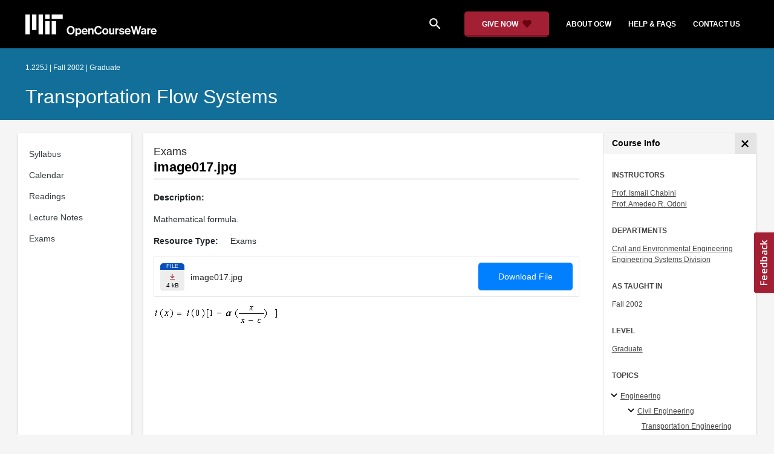

--- FILE ---
content_type: text/html
request_url: https://ocw.mit.edu/courses/1-225j-transportation-flow-systems-fall-2002/resources/image017/
body_size: 8804
content:
<!doctype html>
<html lang="en">
<head>
  
    
    <script>(function(w,d,s,l,i){w[l]=w[l]||[];w[l].push({'gtm.start':
    new Date().getTime(),event:'gtm.js'});var f=d.getElementsByTagName(s)[0],
    j=d.createElement(s),dl=l!='dataLayer'?'&l='+l:'';j.async=true;j.src=
    'https://www.googletagmanager.com/gtm.js?id='+i+dl;f.parentNode.insertBefore(j,f);
    })(window,document,'script','dataLayer','GTM-NMQZ25T');</script>
    
  
  


    
    <link href="/static_shared/css/course_v2.2f64e.css" rel="stylesheet">
    

    
    <link href="/static_shared/css/common.2f64e.css" rel="stylesheet">
    

  
  <meta charset="utf-8">
  <meta name="viewport" content="width=device-width, initial-scale=1, viewport-fit=cover">
  <meta name="description" content="Mathematical formula.">
  <meta name="keywords" content="opencourseware,MIT OCW,courseware,MIT opencourseware,Free Courses,class notes,class syllabus,class materials,tutorials,online courses,MIT courses">
  
  <meta property="og:site_name" content="MIT OpenCourseWare">
  <meta property="og:type" content="website" />
  <meta property="og:url" content="https://ocw.mit.edu/courses/1-225j-transportation-flow-systems-fall-2002/resources/image017/" />
  <meta property="og:title" content="image017.jpg | Transportation Flow Systems | Civil and Environmental Engineering | MIT OpenCourseWare" />
  <meta property="og:description" content="Mathematical formula." />

  

<meta property="og:image" content="https://ocw.mit.edu/courses/1-225j-transportation-flow-systems-fall-2002/b3cb1a1fa9da65088f2ab2a8456d3fd1_1-225jf02.jpg" />
<meta name="twitter:card" content="summary_large_image" />
<meta name="twitter:site" content="@mitocw" />
<meta name="twitter:image:src" content="https://ocw.mit.edu/courses/1-225j-transportation-flow-systems-fall-2002/b3cb1a1fa9da65088f2ab2a8456d3fd1_1-225jf02.jpg" />

  <link rel="canonical" href="https://ocw.mit.edu/courses/1-225j-transportation-flow-systems-fall-2002/resources/image017/" />

  <script type="application/ld+json">
      {
        "@context": "http://schema.org/",
        "@type" : "WebPage",
        "name": "MIT OpenCourseWare",
        "description": "Mathematical formula.",
        "license": "http://creativecommons.org/licenses/by-nc-sa/4.0/",
        "publisher": {
          "@type": "CollegeOrUniversity",
          "name": "MIT OpenCourseWare"
        }
      }
  </script>

  <title>image017.jpg | Transportation Flow Systems | Civil and Environmental Engineering | MIT OpenCourseWare</title>
  <style>
  @font-face {
    font-family: 'Material Icons';
    font-style: normal;
    font-weight: 400;
    src: local('Material Icons'),
      local('MaterialIcons-Regular'),
      url(/static_shared/fonts/MaterialIcons-Regular.subset.504c7f0c308e930e9255.woff2) format('woff2'),
      url(/static_shared/fonts/MaterialIcons-Regular.subset.1f8f08f2bf0d6e078379.woff) format('woff'),
      url(/static_shared/fonts/MaterialIcons-Regular.subset.aa271372671db14b34f2.ttf) format('truetype');
  }
  @font-face {
    font-family: 'Material Icons Round';
    font-style: normal;
    font-weight: 400;
    src: local("MaterialIcons-Round"),
    url(/static_shared/fonts/MaterialIconsRound-Regular.subset.7154eae1d0e60e0dabe4.woff2) format('woff2');
  }
  @font-face {
    font-family: 'Cardo Bold';
    font-style: normal;
    font-weight: bold;
    src: local('Cardo'),
      local('Cardo-Bold'),
      url(/static_shared/fonts/Cardo-Bold.d7bf1aa6f322a64b2fc3.ttf) format('truetype');
  }
  @font-face {
    font-family: 'Cardo Italic';
    font-style: italic;
    font-weight: 400;
    src: local('Cardo'),
      local('Cardo-Italic'),
      url(/static_shared/fonts/Cardo-Italic.0935d2ebbc05be3559b1.ttf) format('truetype');
  }
  @font-face {
    font-family: 'Helvetica Light';
    font-style: normal`;
    font-weight: 400;
    src: local('Helvetica Light'),
      local('Helvetica-Light'),
      url(/static_shared/fonts/Helvetica-Light.70359849afb40079a1c8.ttf) format('truetype');
  }
  .external-link.nav-link::after {
    background-image: url('/static_shared/images/external_link.58bbdd86c00a2c146c36.svg'); 
  }
  </style>
</head>


<body class="course-home-page">
  
    
    <noscript><iframe src="https://www.googletagmanager.com/ns.html?id=GTM-NMQZ25T"
    height="0" width="0" style="display:none;visibility:hidden"></iframe></noscript>
    
  
  <div class="overflow-auto">
    <span class="course-header">
    <div
  id="mobile-course-nav"
  class="navbar-offcanvas offcanvas-toggle offcanvas-toggle-close medium-and-below-only drawer">
  <h3 class="my-4 d-flex align-items-center justify-content-between">
    Browse Course Material
    <button
      class="btn"
      type="button"
      aria-label="Close Course Menu"
      onclick="$('#mobile-course-nav-toggle').click();"
      id="close-mobile-course-menu-button"
      >
      <img
        src="/static_shared/images/close_small.b0a2684ccc0da6407a56.svg"
        alt=""
        width="12px"
      />
    </button>
  </h3>
  

<nav class="course-nav" aria-label="Course materials">
  <ul class="w-100 m-auto list-unstyled">
    
      









<li class="course-nav-list-item">
  <div class="course-nav-parent d-flex flex-direction-row align-items-center justify-content-between">
    <span class="course-nav-text-wrapper">
      
        <a class="text-dark nav-link"
          data-uuid="2adc0a76-c677-d101-87c3-8fb02ce3d3f4"
           href="/courses/1-225j-transportation-flow-systems-fall-2002/pages/syllabus/" >
          Syllabus
        </a>
      
    </span>
    
  </div>
  
  <span class="medium-and-below-only"><hr/></span>
  
  <ul
    class="course-nav-child-nav m-auto collapse"
    id="nav-container_mobile_2adc0a76-c677-d101-87c3-8fb02ce3d3f4"
    aria-labelledby="nav-button_mobile_2adc0a76-c677-d101-87c3-8fb02ce3d3f4"
  >
    
  </ul>
</li>

    
      









<li class="course-nav-list-item">
  <div class="course-nav-parent d-flex flex-direction-row align-items-center justify-content-between">
    <span class="course-nav-text-wrapper">
      
        <a class="text-dark nav-link"
          data-uuid="84a798c7-d045-7754-449d-f6e1371a8309"
           href="/courses/1-225j-transportation-flow-systems-fall-2002/pages/calendar/" >
          Calendar
        </a>
      
    </span>
    
  </div>
  
  <span class="medium-and-below-only"><hr/></span>
  
  <ul
    class="course-nav-child-nav m-auto collapse"
    id="nav-container_mobile_84a798c7-d045-7754-449d-f6e1371a8309"
    aria-labelledby="nav-button_mobile_84a798c7-d045-7754-449d-f6e1371a8309"
  >
    
  </ul>
</li>

    
      









<li class="course-nav-list-item">
  <div class="course-nav-parent d-flex flex-direction-row align-items-center justify-content-between">
    <span class="course-nav-text-wrapper">
      
        <a class="text-dark nav-link"
          data-uuid="4f4f7977-6900-9e6e-52c6-634d4f2640c6"
           href="/courses/1-225j-transportation-flow-systems-fall-2002/pages/readings/" >
          Readings
        </a>
      
    </span>
    
  </div>
  
  <span class="medium-and-below-only"><hr/></span>
  
  <ul
    class="course-nav-child-nav m-auto collapse"
    id="nav-container_mobile_4f4f7977-6900-9e6e-52c6-634d4f2640c6"
    aria-labelledby="nav-button_mobile_4f4f7977-6900-9e6e-52c6-634d4f2640c6"
  >
    
  </ul>
</li>

    
      









<li class="course-nav-list-item">
  <div class="course-nav-parent d-flex flex-direction-row align-items-center justify-content-between">
    <span class="course-nav-text-wrapper">
      
        <a class="text-dark nav-link"
          data-uuid="b2cc19d5-bc0f-1a38-bfdd-087bf813393a"
           href="/courses/1-225j-transportation-flow-systems-fall-2002/pages/lecture-notes/" >
          Lecture Notes
        </a>
      
    </span>
    
  </div>
  
  <span class="medium-and-below-only"><hr/></span>
  
  <ul
    class="course-nav-child-nav m-auto collapse"
    id="nav-container_mobile_b2cc19d5-bc0f-1a38-bfdd-087bf813393a"
    aria-labelledby="nav-button_mobile_b2cc19d5-bc0f-1a38-bfdd-087bf813393a"
  >
    
  </ul>
</li>

    
      









<li class="course-nav-list-item">
  <div class="course-nav-parent d-flex flex-direction-row align-items-center justify-content-between">
    <span class="course-nav-text-wrapper">
      
        <a class="text-dark nav-link"
          data-uuid="3f557d8b-1f24-8ce6-ec16-bb7bd7c7dc30"
           href="/courses/1-225j-transportation-flow-systems-fall-2002/pages/exams/" >
          Exams
        </a>
      
    </span>
    
  </div>
  
  <span class="medium-and-below-only"><hr/></span>
  
  <ul
    class="course-nav-child-nav m-auto collapse"
    id="nav-container_mobile_3f557d8b-1f24-8ce6-ec16-bb7bd7c7dc30"
    aria-labelledby="nav-button_mobile_3f557d8b-1f24-8ce6-ec16-bb7bd7c7dc30"
  >
    
  </ul>
</li>

    
  </ul>
</nav>

</div>

    <div
  id="course-info-drawer"
  class="bg-faded pt-3 bg-light navbar-offcanvas navbar-offcanvas-right medium-and-below-only drawer"
>
  <div class="col-12">
    <button
      class="btn close-mobile-course-info"
      type="button"
      aria-label="Close Course Info"
      onclick="$('#mobile-course-info-toggle').click();"
      id="close-mobile-course-info-button"
      >
      <img
        class=""
        src="/static_shared/images/close_small.b0a2684ccc0da6407a56.svg"
        alt=""
        width="12px"
      />
    </button>
  </div>
    

<div class="course-info">
  <div class="course-detail-title bg-light-gray">
    <h2 class="font-black py-1 pl-3 m-0">
      Course Info
    </h2>
  </div>
  <div class="px-3 mt-4">
    <div class="row">
      <div class="col-12 ">
        
        <div class="">
          
          <h5 class="panel-course-info-title ">
            Instructors
            </h5>
          <div class="course-info-content panel-course-info-text">
            




<ul class="list-unstyled m-0">
  
  
  
    
  
  <li>
    <a   class="course-info-instructor strip-link-offline"    href="/search/?q=Prof.&#43;Ismail&#43;Chabini"  >Prof. Ismail Chabini</a>
  </li>
  
  
  
    
  
  <li>
    <a   class="course-info-instructor strip-link-offline"    href="/search/?q=Prof.&#43;Amedeo&#43;R.&#43;Odoni"  >Prof. Amedeo R. Odoni</a>
  </li>
  
</ul>


          </div>
        </div>
        
        
          
          
            <div class="mt-4">
              <h5 class="panel-course-info-title ">
                Departments
              </h5>
              <div class="course-info-content panel-course-info-text">
                




<ul class="list-unstyled m-0">
  
  
  
    
  
  <li>
    <a   class="course-info-department strip-link-offline"    href="/search/?d=Civil&#43;and&#43;Environmental&#43;Engineering"  >Civil and Environmental Engineering</a>
  </li>
  
  
  
    
  
  <li>
    <a   class="course-info-department strip-link-offline"    href="/search/?d=Engineering&#43;Systems&#43;Division"  >Engineering Systems Division</a>
  </li>
  
</ul>


              </div>
            </div>
          
         
        
        <div class="mt-4">
          <h5 class="panel-course-info-title ">
            As Taught In
          </h5>
          <div class="course-info-content panel-course-info-text">
            Fall
            
              2002
            
          </div>
        </div>

        <div class="mt-4">
          <h5 class="panel-course-info-title ">
            Level
          </h5>
          <div class="course-info-content panel-course-info-text">
            
              
                <a   class=" strip-link-offline"    href="/search/?l=Graduate"  >Graduate</a><br />
              
            
          </div>
        </div>
        
      </div>

      
    </div>
  </div>
</div>

  





<div class=" mt-4">
  <h5 class="panel-course-info-title ">
    Topics
  </h5>
  <ul class="list-unstyled pb-2 m-0 panel-course-info-text">
      <li>








<div class="position-relative pt-1 pb-1 pl-4 ml-n2 ">
  
  <button
    type="button"
    class="topic-toggle border-0 bg-transparent pl-0"
    data-target="#subtopic-container_mobile_0"
    data-toggle="collapse"
    aria-controls="subtopic-container_mobile_0"
    aria-expanded="true"
    aria-label="Engineering subtopics"
  >
    <i aria-hidden="true" class="material-icons"></i>
  </button>
  
  <span class="topic-text-wrapper">
    <a   class="text-black course-info-topic strip-link-offline"    href="/search/?t=Engineering"  >Engineering</a></span>
</div>

<ul
  class="pl-4 subtopic-container collapse show list-unstyled"
  id="subtopic-container_mobile_0"
  aria-label="Subtopics"
>
  
  
  
  <li>
    <div class="position-relative pt-1 pb-1  pl-4 ">
      
      <button
        class="topic-toggle border-0 bg-transparent pl-0"
        data-target="#speciality-container_mobile_0_0"
        data-toggle="collapse"
        aria-controls="speciality-container_mobile_0_0"
        aria-expanded="true"
        aria-label="Civil Engineering specialties"
      >
        <i aria-hidden="true" class="material-icons"></i>
      </button>
      
      <span class="topic-text-wrapper">
        
        <a   class="text-black course-info-topic strip-link-offline"    href="/search/?t=Civil&#43;Engineering"  >Civil Engineering</a></span>
    </div>
    <ul
      class="collapse show list-unstyled"
      id="speciality-container_mobile_0_0"
      aria-label="Specialties"
    >
      
      <li class="pt-1 pb-1 pl-5">
        <span class="topic-text-wrapper">
          
          <a   class="text-black course-info-topic strip-link-offline"    href="/search/?t=Transportation&#43;Engineering"  >Transportation Engineering</a></span>
      </li>
      
    </ul>
    
  </li>
  
  
  <li>
    <div class="position-relative pt-1 pb-1  pl-4 ">
      
      <button
        class="topic-toggle border-0 bg-transparent pl-0"
        data-target="#speciality-container_mobile_0_1"
        data-toggle="collapse"
        aria-controls="speciality-container_mobile_0_1"
        aria-expanded="true"
        aria-label="Systems Engineering specialties"
      >
        <i aria-hidden="true" class="material-icons"></i>
      </button>
      
      <span class="topic-text-wrapper">
        
        <a   class="text-black course-info-topic strip-link-offline"    href="/search/?t=Systems&#43;Engineering"  >Systems Engineering</a></span>
    </div>
    <ul
      class="collapse show list-unstyled"
      id="speciality-container_mobile_0_1"
      aria-label="Specialties"
    >
      
      <li class="pt-1 pb-1 pl-5">
        <span class="topic-text-wrapper">
          
          <a   class="text-black course-info-topic strip-link-offline"    href="/search/?t=Computational&#43;Modeling&#43;and&#43;Simulation"  >Computational Modeling and Simulation</a></span>
      </li>
      
    </ul>
    
  </li>
  
</ul>

</li>
      <li>








<div class="position-relative pt-1 pb-1 pl-4 ml-n2 ">
  
  <button
    type="button"
    class="topic-toggle border-0 bg-transparent pl-0"
    data-target="#subtopic-container_mobile_1"
    data-toggle="collapse"
    aria-controls="subtopic-container_mobile_1"
    aria-expanded="false"
    aria-label="Social Science subtopics"
  >
    <i aria-hidden="true" class="material-icons"></i>
  </button>
  
  <span class="topic-text-wrapper">
    <a   class="text-black course-info-topic strip-link-offline"    href="/search/?t=Social&#43;Science"  >Social Science</a></span>
</div>

<ul
  class="pl-4 subtopic-container collapse list-unstyled"
  id="subtopic-container_mobile_1"
  aria-label="Subtopics"
>
  
  
  
  <li>
    <div class="position-relative pt-1 pb-1  pl-4 ">
      
      <button
        class="topic-toggle border-0 bg-transparent pl-0"
        data-target="#speciality-container_mobile_1_0"
        data-toggle="collapse"
        aria-controls="speciality-container_mobile_1_0"
        aria-expanded="false"
        aria-label="Urban Studies specialties"
      >
        <i aria-hidden="true" class="material-icons"></i>
      </button>
      
      <span class="topic-text-wrapper">
        
        <a   class="text-black course-info-topic strip-link-offline"    href="/search/?t=Urban&#43;Studies"  >Urban Studies</a></span>
    </div>
    <ul
      class="collapse list-unstyled"
      id="speciality-container_mobile_1_0"
      aria-label="Specialties"
    >
      
      <li class="pt-1 pb-1 pl-5">
        <span class="topic-text-wrapper">
          
          <a   class="text-black course-info-topic strip-link-offline"    href="/search/?t=Transportation&#43;Planning"  >Transportation Planning</a></span>
      </li>
      
    </ul>
    
  </li>
  
</ul>

</li>
      
  </ul>
</div>

  



<div class="">
  <h5 class="course-detail-title panel-course-info-title mt-3">
    Learning Resource Types
  </h5>
  <div>
    <div class="row d-inline m-0">
      
        <div class="panel-course-info-text my-2">
          

<div class="">
  <div class="d-flex">
    <i aria-hidden="true" class="material-icons pr-1">notes</i>
    <span>Lecture Notes</span>
  </div>
</div>

        </div>
      
    </div>
  </div>
</div>


  <hr>
<div class="pb-3">
  <a class="download-course-link-button btn btn-outline-primary btn-link link-button text-decoration-none px-4 py-2"
    role="button"
    href="/courses/1-225j-transportation-flow-systems-fall-2002/download">
    <div class="text-center w-100">Download Course</div>
  </a>
</div>
</div>

    





<div id="mobile-header" class="position-relative bg-black medium-and-below-only">
  <nav class="navbar navbar-expand-lg navbar-dark bg-black d-flex">
    <button
      class="navbar-toggler"
      type="button"
      data-toggle="collapse"
      data-target="#navbarSupportedContent"
      aria-controls="navbarSupportedContent"
      aria-expanded="false"
      aria-label="Toggle navigation"
    >
      <i class="material-icons display-4 text-white align-bottom">menu</i>
    </button>
    <div class="mx-auto">
      <a href="/">
        <img width="200" src="/static_shared/images/ocw_logo_white.cabdc9a745b03db3dad4.svg" alt="MIT OpenCourseWare"/>
      </a>
    </div>
    <div class="user-menu-container"></div>
    <div class="collapse navbar-collapse" id="navbarSupportedContent">
      <ul class="navbar-nav mr-auto pl-2 pt-2">
        <li class="nav-item">
  
  
    <a class="nav-link search-icon text-white pr-6" href="/search/">
      <i class="material-icons">search</i>
    </a>
  
</li>
        <li class="nav-item">
          <a   class="nav-link"    href="https://giving.mit.edu/give/to/ocw/?utm_source=ocw&amp;utm_medium=homepage_banner&amp;utm_campaign=nextgen_home"  >Give Now</a>
        </li>
        <li class="nav-item">
          <a   class="nav-link"    href="/about"  >About OCW</a>
        </li>
        <li class="nav-item">
          <a   class="nav-link"   target="_blank"   href="https://mitocw.zendesk.com/hc/en-us"  >Help &amp; Faqs</a>
        </li>
        <li class="nav-item">
          <a   class="nav-link"    href="/contact"  >Contact Us</a>
        </li>
      </ul>
    </div>
  </nav>
</div>


<div id="desktop-header">
  <div class="contents">
    <div class="left">
      <div class="ocw-logo">
        <a href="/">
          <img src="/static_shared/images/ocw_logo_white.cabdc9a745b03db3dad4.svg" alt="MIT OpenCourseWare" />
        </a>
      </div>
    </div>
    <div class="right">
      
  
  
    <a class="nav-link search-icon text-white pr-6" href="/search/">
      <i class="material-icons">search</i>
    </a>
  

      <a class="give-button text-white text-decoration-none font-weight-bold small-link d-flex align-items-center" aria-label="Give Now - Donate to MIT OpenCourseWare" href="https://giving.mit.edu/give/to/ocw/?utm_source=ocw&amp;utm_medium=homepage_banner&amp;utm_campaign=nextgen_home">
        <span class="m-0 pr-2">GIVE NOW</span>
        <img src="/static_shared/images/heart_burgundy.e7c8635e8cc6538b89fa.svg" class="heart-burgundy" alt="" />
      </a>
      <a   class="text-white text-decoration-none font-weight-bold pl-5 pr-3 py-2"    href="/about"  >about ocw</a>
      <a   class="text-white text-decoration-none font-weight-bold px-3 py-2"   target="_blank"   href="https://mitocw.zendesk.com/hc/en-us"  >help &amp; faqs</a>
      <a   class="text-white text-decoration-none font-weight-bold px-3 py-2"    href="/contact"  >contact us</a>
      <div class="user-menu-container"></div>
    </div>
  </div>
</div>

<div id="user-list-modal-container"></div>
<div id="create-user-list-modal-container"></div>
    </span>
    
    

<div id="course-banner" class="p-0">
  <div class="max-content-width course-banner-content m-auto py-3">
    <div class="row">
    <div class="col-11">
      
      <span class="course-number-term-detail">1.225J | Fall 2002 | Graduate</span>
      <br>
      <br>
      <h1>
        <a
          class="text-capitalize m-0 text-white"
          href="/courses/1-225j-transportation-flow-systems-fall-2002/"
        >Transportation Flow Systems</a>
      </h1>
    </div>
    <div class="col-1"><div class="bookmark-button-container" data-resourcereadableid="1.225J&#43;fall_2002"></div>
    </div>
    </div>
  </div>
</div>


    <div id="course-main-content">
      <div class="row">
        <div class="col-12 course-home-grid">
          <div class="medium-and-below-only">
            <div class="d-flex align-items-center mb-3">
              <div class="col-6 px-0">
                <div>
  <button
    id="mobile-course-nav-toggle"
    class="mobile-course-nav-toggle-btn d-inline-flex align-items-center offcanvas-toggle"
    data-toggle="offcanvas"
    data-target="#mobile-course-nav"
  >
    <img src="/static_shared/images/expand.a062b1c47b121e3c7e03.svg" alt=""/>
    <span class="pl-1">Menu</span>
  </button>
</div>

              </div>
              <div class="col-6 px-0">
                


  <button 
    class="btn btn-link float-right mobile-course-info-toggle-btn toggle navbar-toggle offcanvas-toggle"
    id="mobile-course-info-toggle"
    data-toggle="offcanvas" 
    data-target="#course-info-drawer">
    More Info
  </button>


              </div>
            </div>
          </div>
        </div>
      </div>
      <div class="row course-cards">
        <div class="col-2 course-home-grid large-and-above-only">  
          <div class="card">
  <div class="card-body pr-2">
    

<nav class="course-nav" aria-label="Course materials">
  <ul class="w-100 m-auto list-unstyled">
    
      









<li class="course-nav-list-item">
  <div class="course-nav-parent d-flex flex-direction-row align-items-center justify-content-between">
    <span class="course-nav-text-wrapper">
      
        <a class="text-dark nav-link"
          data-uuid="2adc0a76-c677-d101-87c3-8fb02ce3d3f4"
           href="/courses/1-225j-transportation-flow-systems-fall-2002/pages/syllabus/" >
          Syllabus
        </a>
      
    </span>
    
  </div>
  
  <span class="medium-and-below-only"><hr/></span>
  
  <ul
    class="course-nav-child-nav m-auto collapse"
    id="nav-container_desktop_2adc0a76-c677-d101-87c3-8fb02ce3d3f4"
    aria-labelledby="nav-button_desktop_2adc0a76-c677-d101-87c3-8fb02ce3d3f4"
  >
    
  </ul>
</li>

    
      









<li class="course-nav-list-item">
  <div class="course-nav-parent d-flex flex-direction-row align-items-center justify-content-between">
    <span class="course-nav-text-wrapper">
      
        <a class="text-dark nav-link"
          data-uuid="84a798c7-d045-7754-449d-f6e1371a8309"
           href="/courses/1-225j-transportation-flow-systems-fall-2002/pages/calendar/" >
          Calendar
        </a>
      
    </span>
    
  </div>
  
  <span class="medium-and-below-only"><hr/></span>
  
  <ul
    class="course-nav-child-nav m-auto collapse"
    id="nav-container_desktop_84a798c7-d045-7754-449d-f6e1371a8309"
    aria-labelledby="nav-button_desktop_84a798c7-d045-7754-449d-f6e1371a8309"
  >
    
  </ul>
</li>

    
      









<li class="course-nav-list-item">
  <div class="course-nav-parent d-flex flex-direction-row align-items-center justify-content-between">
    <span class="course-nav-text-wrapper">
      
        <a class="text-dark nav-link"
          data-uuid="4f4f7977-6900-9e6e-52c6-634d4f2640c6"
           href="/courses/1-225j-transportation-flow-systems-fall-2002/pages/readings/" >
          Readings
        </a>
      
    </span>
    
  </div>
  
  <span class="medium-and-below-only"><hr/></span>
  
  <ul
    class="course-nav-child-nav m-auto collapse"
    id="nav-container_desktop_4f4f7977-6900-9e6e-52c6-634d4f2640c6"
    aria-labelledby="nav-button_desktop_4f4f7977-6900-9e6e-52c6-634d4f2640c6"
  >
    
  </ul>
</li>

    
      









<li class="course-nav-list-item">
  <div class="course-nav-parent d-flex flex-direction-row align-items-center justify-content-between">
    <span class="course-nav-text-wrapper">
      
        <a class="text-dark nav-link"
          data-uuid="b2cc19d5-bc0f-1a38-bfdd-087bf813393a"
           href="/courses/1-225j-transportation-flow-systems-fall-2002/pages/lecture-notes/" >
          Lecture Notes
        </a>
      
    </span>
    
  </div>
  
  <span class="medium-and-below-only"><hr/></span>
  
  <ul
    class="course-nav-child-nav m-auto collapse"
    id="nav-container_desktop_b2cc19d5-bc0f-1a38-bfdd-087bf813393a"
    aria-labelledby="nav-button_desktop_b2cc19d5-bc0f-1a38-bfdd-087bf813393a"
  >
    
  </ul>
</li>

    
      









<li class="course-nav-list-item">
  <div class="course-nav-parent d-flex flex-direction-row align-items-center justify-content-between">
    <span class="course-nav-text-wrapper">
      
        <a class="text-dark nav-link"
          data-uuid="3f557d8b-1f24-8ce6-ec16-bb7bd7c7dc30"
           href="/courses/1-225j-transportation-flow-systems-fall-2002/pages/exams/" >
          Exams
        </a>
      
    </span>
    
  </div>
  
  <span class="medium-and-below-only"><hr/></span>
  
  <ul
    class="course-nav-child-nav m-auto collapse"
    id="nav-container_desktop_3f557d8b-1f24-8ce6-ec16-bb7bd7c7dc30"
    aria-labelledby="nav-button_desktop_3f557d8b-1f24-8ce6-ec16-bb7bd7c7dc30"
  >
    
  </ul>
</li>

    
  </ul>
</nav>

  </div>
</div>

        </div>
        <div class="col-sm-12 col-lg-10 course-home-grid">
          <div class="">
            <div class="card">
              <div class="d-flex justify-content-between">
                <div class="p-0 col-lg-9" id="main-course-section">
                  <div class="card-body">
                    
<div class="rounded mb-2">
  <header>
  <div class="course-section-title-container">
    <div id="course-title">
      
      <div class="course-content-parent-title">Exams</div>
      
      <h2 class="pb-1 mb-1">image017.jpg</h2>
    </div>
  </div>
</header>

</div>

   
<div class="resource-page-container"><div class="row">
        <div class="label col-12">Description:</div>
        <div class="content col-12"><p>Mathematical formula.</p>
</div>
      </div><div class="row resource-type">
          <div class="label resource-type">Resource Type:</div>
          <div class="content">Exams</div>
        </div><div class="resource-item resource-body p-0">
      <div class="row p-0 m-0">
        <div class="resource-details-container col-lg-12 d-flex flex-wrap">
          <div class="wrapper d-flex col-12 col-lg-7 col-md-8 col-sm-7">
            <a class="resource-thumbnail" href="/courses/1-225j-transportation-flow-systems-fall-2002/60e198eceff2a0e11659f95beb36b386_image017.jpg" target="_blank" aria-label="Download file" download>
              
              <div class="resource-type-thumbnail file">
                <div class="d-flex align-self-center">file</div>
              </div>  
              <div class="download-container">
                    <span class="download-link">
                      
                          <img
                            class="hide-offline resources-download"
                            src="/static_shared/images/resource-download.dab02d010ffdeffef264.svg"
                            aria-hidden="true"
                          />
                      
                    </span>
                    
                    <div class="resource-list-file-size">
                      4 kB
                    </div>
                    
              </div>
            </a>
            <div class="resource-list-item-details">
              image017.jpg
            </div>
          </div>
          <div class="download-button-container col-12 col-sm align-self-center d-flex justify-content-end p-0"><div class="button-wrapper">
                <a class="download-file" href="/courses/1-225j-transportation-flow-systems-fall-2002/60e198eceff2a0e11659f95beb36b386_image017.jpg">
                  Download File
                </a>
              </div>
            
          </div>
        </div>
      </div>
    </div>
    <div class="row">
        <div class="col-12">
            <img class="mw-100 mt-2" src="/courses/1-225j-transportation-flow-systems-fall-2002/60e198eceff2a0e11659f95beb36b386_image017.jpg" alt="" />
        </div>
    </div>
  
</div>


                  </div>
                </div>
                
                  <button 
  type="button" 
  class="btn course-info-button large-and-above-only"
  id="desktop-course-drawer-button"
  data-target="#desktop-course-drawer"
  data-toggle="collapse"
  aria-label="Course Info"
  aria-controls="desktop-course-drawer"
  aria-expanded="false"
>
  <img
    class="expand-drawer-img drawer-icon-img"
    src="/static_shared/images/left_arrow.3c482a1f6223bff3f0e6.svg"
    alt=""
  />
  <img
    class="collapse-drawer-img drawer-icon-img"
    src="/static_shared/images/close_small.b0a2684ccc0da6407a56.svg"
    alt=""
  />
</button>

<div class="collapse border-left p-0 large-and-above-only col-3" id="desktop-course-drawer">
    

<div class="course-info">
  <div class="course-detail-title bg-light-gray">
    <h2 class="font-black py-1 pl-3 m-0">
      Course Info
    </h2>
  </div>
  <div class="px-3 mt-4">
    <div class="row">
      <div class="col-12 ">
        
        <div class="">
          
          <h5 class="panel-course-info-title ">
            Instructors
            </h5>
          <div class="course-info-content panel-course-info-text">
            




<ul class="list-unstyled m-0">
  
  
  
    
  
  <li>
    <a   class="course-info-instructor strip-link-offline"    href="/search/?q=Prof.&#43;Ismail&#43;Chabini"  >Prof. Ismail Chabini</a>
  </li>
  
  
  
    
  
  <li>
    <a   class="course-info-instructor strip-link-offline"    href="/search/?q=Prof.&#43;Amedeo&#43;R.&#43;Odoni"  >Prof. Amedeo R. Odoni</a>
  </li>
  
</ul>


          </div>
        </div>
        
        
          
          
            <div class="mt-4">
              <h5 class="panel-course-info-title ">
                Departments
              </h5>
              <div class="course-info-content panel-course-info-text">
                




<ul class="list-unstyled m-0">
  
  
  
    
  
  <li>
    <a   class="course-info-department strip-link-offline"    href="/search/?d=Civil&#43;and&#43;Environmental&#43;Engineering"  >Civil and Environmental Engineering</a>
  </li>
  
  
  
    
  
  <li>
    <a   class="course-info-department strip-link-offline"    href="/search/?d=Engineering&#43;Systems&#43;Division"  >Engineering Systems Division</a>
  </li>
  
</ul>


              </div>
            </div>
          
         
        
        <div class="mt-4">
          <h5 class="panel-course-info-title ">
            As Taught In
          </h5>
          <div class="course-info-content panel-course-info-text">
            Fall
            
              2002
            
          </div>
        </div>

        <div class="mt-4">
          <h5 class="panel-course-info-title ">
            Level
          </h5>
          <div class="course-info-content panel-course-info-text">
            
              
                <a   class=" strip-link-offline"    href="/search/?l=Graduate"  >Graduate</a><br />
              
            
          </div>
        </div>
        
      </div>

      
    </div>
  </div>
</div>

  <div class="px-3">
    





<div class=" mt-4">
  <h5 class="panel-course-info-title ">
    Topics
  </h5>
  <ul class="list-unstyled pb-2 m-0 panel-course-info-text">
      <li>








<div class="position-relative pt-1 pb-1 pl-4 ml-n2 ">
  
  <button
    type="button"
    class="topic-toggle border-0 bg-transparent pl-0"
    data-target="#subtopic-container_desktop_0"
    data-toggle="collapse"
    aria-controls="subtopic-container_desktop_0"
    aria-expanded="true"
    aria-label="Engineering subtopics"
  >
    <i aria-hidden="true" class="material-icons"></i>
  </button>
  
  <span class="topic-text-wrapper">
    <a   class="text-black course-info-topic strip-link-offline"    href="/search/?t=Engineering"  >Engineering</a></span>
</div>

<ul
  class="pl-4 subtopic-container collapse show list-unstyled"
  id="subtopic-container_desktop_0"
  aria-label="Subtopics"
>
  
  
  
  <li>
    <div class="position-relative pt-1 pb-1  pl-4 ">
      
      <button
        class="topic-toggle border-0 bg-transparent pl-0"
        data-target="#speciality-container_desktop_0_0"
        data-toggle="collapse"
        aria-controls="speciality-container_desktop_0_0"
        aria-expanded="true"
        aria-label="Civil Engineering specialties"
      >
        <i aria-hidden="true" class="material-icons"></i>
      </button>
      
      <span class="topic-text-wrapper">
        
        <a   class="text-black course-info-topic strip-link-offline"    href="/search/?t=Civil&#43;Engineering"  >Civil Engineering</a></span>
    </div>
    <ul
      class="collapse show list-unstyled"
      id="speciality-container_desktop_0_0"
      aria-label="Specialties"
    >
      
      <li class="pt-1 pb-1 pl-5">
        <span class="topic-text-wrapper">
          
          <a   class="text-black course-info-topic strip-link-offline"    href="/search/?t=Transportation&#43;Engineering"  >Transportation Engineering</a></span>
      </li>
      
    </ul>
    
  </li>
  
  
  <li>
    <div class="position-relative pt-1 pb-1  pl-4 ">
      
      <button
        class="topic-toggle border-0 bg-transparent pl-0"
        data-target="#speciality-container_desktop_0_1"
        data-toggle="collapse"
        aria-controls="speciality-container_desktop_0_1"
        aria-expanded="true"
        aria-label="Systems Engineering specialties"
      >
        <i aria-hidden="true" class="material-icons"></i>
      </button>
      
      <span class="topic-text-wrapper">
        
        <a   class="text-black course-info-topic strip-link-offline"    href="/search/?t=Systems&#43;Engineering"  >Systems Engineering</a></span>
    </div>
    <ul
      class="collapse show list-unstyled"
      id="speciality-container_desktop_0_1"
      aria-label="Specialties"
    >
      
      <li class="pt-1 pb-1 pl-5">
        <span class="topic-text-wrapper">
          
          <a   class="text-black course-info-topic strip-link-offline"    href="/search/?t=Computational&#43;Modeling&#43;and&#43;Simulation"  >Computational Modeling and Simulation</a></span>
      </li>
      
    </ul>
    
  </li>
  
</ul>

</li>
      <li>








<div class="position-relative pt-1 pb-1 pl-4 ml-n2 ">
  
  <button
    type="button"
    class="topic-toggle border-0 bg-transparent pl-0"
    data-target="#subtopic-container_desktop_1"
    data-toggle="collapse"
    aria-controls="subtopic-container_desktop_1"
    aria-expanded="false"
    aria-label="Social Science subtopics"
  >
    <i aria-hidden="true" class="material-icons"></i>
  </button>
  
  <span class="topic-text-wrapper">
    <a   class="text-black course-info-topic strip-link-offline"    href="/search/?t=Social&#43;Science"  >Social Science</a></span>
</div>

<ul
  class="pl-4 subtopic-container collapse list-unstyled"
  id="subtopic-container_desktop_1"
  aria-label="Subtopics"
>
  
  
  
  <li>
    <div class="position-relative pt-1 pb-1  pl-4 ">
      
      <button
        class="topic-toggle border-0 bg-transparent pl-0"
        data-target="#speciality-container_desktop_1_0"
        data-toggle="collapse"
        aria-controls="speciality-container_desktop_1_0"
        aria-expanded="false"
        aria-label="Urban Studies specialties"
      >
        <i aria-hidden="true" class="material-icons"></i>
      </button>
      
      <span class="topic-text-wrapper">
        
        <a   class="text-black course-info-topic strip-link-offline"    href="/search/?t=Urban&#43;Studies"  >Urban Studies</a></span>
    </div>
    <ul
      class="collapse list-unstyled"
      id="speciality-container_desktop_1_0"
      aria-label="Specialties"
    >
      
      <li class="pt-1 pb-1 pl-5">
        <span class="topic-text-wrapper">
          
          <a   class="text-black course-info-topic strip-link-offline"    href="/search/?t=Transportation&#43;Planning"  >Transportation Planning</a></span>
      </li>
      
    </ul>
    
  </li>
  
</ul>

</li>
      
  </ul>
</div>

    



<div class="">
  <h5 class="course-detail-title panel-course-info-title mt-3">
    Learning Resource Types
  </h5>
  <div>
    <div class="row d-inline m-0">
      
        <div class="panel-course-info-text my-2">
          

<div class="">
  <div class="d-flex">
    <i aria-hidden="true" class="material-icons pr-1">notes</i>
    <span>Lecture Notes</span>
  </div>
</div>

        </div>
      
    </div>
  </div>
</div>


    <hr>
<div class="pb-3">
  <a class="download-course-link-button btn btn-outline-primary btn-link link-button text-decoration-none px-4 py-2"
    role="button"
    href="/courses/1-225j-transportation-flow-systems-fall-2002/download">
    <div class="text-center w-100">Download Course</div>
  </a>
</div>
  </div>
</div>

                
              </div>
            </div>
          </div>
        </div>
      </div>
    </div>

    
<div class="footer">
    <div class="footer-main-content mx-auto">
    	<div class="col-12 px-0">
        	<div class="row align-items-center mx-0">
            	<div class="col-12 col-md-8 px-0">
					<div class="d-md-flex align-items-center">
						<a href="https://openlearning.mit.edu/" target="_blank">
							<img width="117px" src="/static_shared/images/mit_ol.4165342f87abb1da46fd.svg" alt="MIT Open Learning" />
						</a>
						<div class="ml-md-3 mt-4 mt-md-0">
							<div class="font-weight-bold">
								Over 2,500 courses & materials
							</div>
							<div>
								Freely sharing knowledge with learners and educators around the world. <a href='/about'>Learn more</a>
							</div>
						</div>
					</div>
            	</div>
				<div class="col-12 col-md-4 px-0 d-none d-md-block">
					<div class="d-flex justify-content-md-end">
	<div>
		<a href="https://www.facebook.com/MITOCW" target="_blank">
			<img class="footer-social-icon ml-0" src="/static_shared/images/Facebook.d1f5caeb73d7d12505a2.png" alt="facebook"/>
		</a>
	</div>
	<div>
		<a href="https://www.instagram.com/mitocw" target="_blank">
			<img class="footer-social-icon" src="/static_shared/images/Instagram.4df41828ffee4ff33d8a.png" alt="instagram"/>
		</a>
	</div>
	<div>
		<a href="https://twitter.com/MITOCW" target="_blank">
			<img class="footer-social-icon" src="/static_shared/images/x-formerly-twitter-black.f8c75ad9f42902726d25.png" alt="x (formerly twitter)"/>
		</a>
	</div>
	<div>
		<a href="https://www.youtube.com/mitocw" target="_blank">
			<img class="footer-social-icon" src="/static_shared/images/Youtube.7c9f62c4f1dc9515ebb4.png" alt="youtube"/>
		</a>
	</div>
	<div>
		<a href="https://www.linkedin.com/company/mit-opencourseware/" target="_blank">
			<img class="footer-social-icon nudge-up" src="/static_shared/images/linkedin-black.2f7f8a6a3899f5d1e1d6.png" alt="linkedin"/>
		</a>
	</div>
	<div>
		<a href="https://bsky.app/profile/mitocw.bsky.social" target="_blank">
			<img class="footer-social-icon" src="/static_shared/images/bluesky-black.9f4523fcefa9b6f25be7.png" alt="bluesky"/>
		</a>
	</div>
	<div>
		<a href="https://mastodon.social/@mitocw" target="_blank">
			<img class="footer-social-icon" src="/static_shared/images/mastodon-black.9e2de31a28415c123800.png" alt="mastodon"/>
		</a>
	</div>
</div>

				</div>
        	</div>
    	</div>
		
		<div class="col-12 mt-3 mt-md-4 px-0">
			<div class="row align-items-center mx-0">
            	<div class="col-12 col-md-8 px-0">
					<div class="d-lg-flex">
						<div class="pr-md-2 mt-2 mt-lg-0 d-none d-lg-block">
							© 2001–2026 Massachusetts Institute of Technology
						</div>
						<div class="px-lg-2 mt-2 mt-lg-0">
							<a href="https://accessibility.mit.edu" target="_blank">Accessibility</a>
						</div>
						<div class="px-lg-2 mt-2 mt-lg-0">
							<a href="https://creativecommons.org/licenses/by-nc-sa/4.0/" target="_blank">Creative Commons License</a>
						</div>
						<div class="px-lg-2 mt-2 mt-lg-0">
							<a class="hide-offline" href='/pages/privacy-and-terms-of-use/'>Terms and Conditions</a>
						</div>
					</div>
            	</div>
				<div class="col-12 col-md-4 px-0">
					<div class="d-flex justify-content-md-end mt-4 mt-lg-0">
						<div>
						Proud member of: 
						<a href="https://www.oeglobal.org/" target="_blank">
							<img class="oeg-logo" src="/static_shared/images/oeg_logo.8a31f7b87f30df2d0169.png" alt="Open Education Global"/>
						</a>
						</div>
					</div>
				</div>
        	</div>
		</div>

		<div class="col-12 mt-5 px-0 d-md-none">
			<div class="d-flex justify-content-md-end">
	<div>
		<a href="https://www.facebook.com/MITOCW" target="_blank">
			<img class="footer-social-icon ml-0" src="/static_shared/images/Facebook.d1f5caeb73d7d12505a2.png" alt="facebook"/>
		</a>
	</div>
	<div>
		<a href="https://www.instagram.com/mitocw" target="_blank">
			<img class="footer-social-icon" src="/static_shared/images/Instagram.4df41828ffee4ff33d8a.png" alt="instagram"/>
		</a>
	</div>
	<div>
		<a href="https://twitter.com/MITOCW" target="_blank">
			<img class="footer-social-icon" src="/static_shared/images/x-formerly-twitter-black.f8c75ad9f42902726d25.png" alt="x (formerly twitter)"/>
		</a>
	</div>
	<div>
		<a href="https://www.youtube.com/mitocw" target="_blank">
			<img class="footer-social-icon" src="/static_shared/images/Youtube.7c9f62c4f1dc9515ebb4.png" alt="youtube"/>
		</a>
	</div>
	<div>
		<a href="https://www.linkedin.com/company/mit-opencourseware/" target="_blank">
			<img class="footer-social-icon nudge-up" src="/static_shared/images/linkedin-black.2f7f8a6a3899f5d1e1d6.png" alt="linkedin"/>
		</a>
	</div>
	<div>
		<a href="https://bsky.app/profile/mitocw.bsky.social" target="_blank">
			<img class="footer-social-icon" src="/static_shared/images/bluesky-black.9f4523fcefa9b6f25be7.png" alt="bluesky"/>
		</a>
	</div>
	<div>
		<a href="https://mastodon.social/@mitocw" target="_blank">
			<img class="footer-social-icon" src="/static_shared/images/mastodon-black.9e2de31a28415c123800.png" alt="mastodon"/>
		</a>
	</div>
</div>

		</div>

		<div class="col-12 mt-4 px-0 d-lg-none">
			© 2001–2026 Massachusetts Institute of Technology
		</div>
    


    
    <script src="/static_shared/js/common.2f64e.js"></script>
    

    
    <script src="/static_shared/js/course_v2.2f64e.js"></script>
    





    
<script async src="https://w.appzi.io/w.js?token=Tgs1d"></script>

	</div>
</div>

  </div>
  <script>
function hideLinksOffline(){
  if (!window.navigator.onLine) {
    const stripLinks = document.querySelectorAll(".strip-link-offline")
    const hideOffline = document.querySelectorAll(".hide-offline")
    const showOffline = document.querySelectorAll(".show-offline")
    Array.prototype.forEach.call(stripLinks, function(link) {
      link.outerHTML = link.innerHTML
    })
    Array.prototype.forEach.call(hideOffline, function(link) {
      link.classList.add("d-none")
    })
    Array.prototype.forEach.call(showOffline, function(link) {
      link.classList.remove("d-none")
    })
  }
}
hideLinksOffline()
</script>

  

<div
  class="modal"
  id="external-link-modal"
  tabindex="-1"
  role="dialog"
  aria-labelledby="external-link-modal-title"
  aria-hidden="true"
>
  <div class="modal-dialog modal-dialog-centered" role="document">
    <div class="modal-content p-3">
      <div class="modal-header d-flex align-items-center">
        <div class="d-flex align-items-center">
          <img
            class="modal-header-icon-img mr-3 align-baseline"
            src="/static_shared/images/external_link.58bbdd86c00a2c146c36.svg"
            alt=""
            aria-hidden="true"
          />
          <h1 class="modal-title" id="external-link-modal-title">
            You are leaving MIT OpenCourseWare
          </h1>
        </div>
        <button type="button" class="border-0 p-0 bg-transparent d-flex" data-dismiss="modal" aria-label="Close">
          <span aria-hidden="true" class="material-icons modal-header-icon">close</span>
        </button>
      </div>
      <div class="modal-body">
        Please be advised that external sites may have terms and conditions, 
        including license rights, that differ from ours. MIT OCW is not responsible 
        for any content on third party sites, nor does a link suggest an endorsement 
        of those sites and/or their content.
      </div>
      <div class="modal-footer">
        <button
          type="button"
          class="btn btn-outline-primary btn-link link-button"
          data-dismiss="modal"
          >
            Stay Here
        </button>
        <a
          role="button"
          class="btn btn-primary btn-continue"
          target="_blank"
          href="#"
        >
          Continue
        </a>
      </div>
    </div>
  </div>
</div>

  <script>
    
    
    
    
    
    
    'use strict';
    const COURSE_DRAWER_LOCAL_STORAGE_KEY = "desktopCourseDrawerState"
    const COURSE_DRAWER_OPENED = "opened"
    const COURSE_DRAWER_CLOSED = "closed"
    
    const DESKTOP_COURSE_DRAWER_ID = "desktop-course-drawer"
    const COURSE_DRAWER_BTN_ID = "desktop-course-drawer-button"
    const MAIN_COURSE_SECTION_ID = "main-course-section"

    try{

      

      function initializeDesktopCourseDrawerState() {
        const state = getLocalStorageItem(COURSE_DRAWER_LOCAL_STORAGE_KEY)
        if (state === null) {
          
          setLocalStorageItem(COURSE_DRAWER_LOCAL_STORAGE_KEY, COURSE_DRAWER_OPENED)
          showOrHideDesktopCourseDrawer(COURSE_DRAWER_OPENED)
        } else {
          showOrHideDesktopCourseDrawer(state)
        }

        document.addEventListener("DOMContentLoaded", () => {
          const drawer = $(`#${DESKTOP_COURSE_DRAWER_ID}`)
          const mainSection = $(`#${MAIN_COURSE_SECTION_ID}`)

          drawer.on("shown.bs.collapse", (event) => {
            if (event.target.id !== DESKTOP_COURSE_DRAWER_ID) {
              return;
            }
            mainSection.addClass("col-lg-9")
            mainSection.removeClass("col-12")
            setLocalStorageItem(COURSE_DRAWER_LOCAL_STORAGE_KEY, COURSE_DRAWER_OPENED)
          })
      
          drawer.on("hidden.bs.collapse", (event) => {
            if (event.target.id !== DESKTOP_COURSE_DRAWER_ID) {
              return;
            }
            mainSection.addClass("col-12")
            mainSection.removeClass("col-lg-9")
            setLocalStorageItem(COURSE_DRAWER_LOCAL_STORAGE_KEY, COURSE_DRAWER_CLOSED)
          })
        })
      }

      function showOrHideDesktopCourseDrawer(state) {
        const drawer = document.getElementById(DESKTOP_COURSE_DRAWER_ID)
        const button = document.getElementById(COURSE_DRAWER_BTN_ID)
        const mainSection = document.getElementById(MAIN_COURSE_SECTION_ID)

        if (state === COURSE_DRAWER_OPENED) {
          drawer.classList.add("show")
          button.setAttribute("aria-expanded", "true")
        } else {
          drawer.classList.remove("show")
          button.setAttribute("aria-expanded", "false")
          mainSection.classList.remove("col-lg-9")
          mainSection.classList.add("col-12")
        }
      }

      function setOrGetLocalStorageItem(action,key,value) {
        try {
          
          if (typeof Storage !== "undefined") {
            if (action === "set") {
              localStorage.setItem(key, value)
              return true
            } else {
              return localStorage.getItem(key)
            }
          }
          console.error("This browser has no web storage support.")
          return null
        } catch (e) {
          console.error("An exception occurred while storing/fetching data in/from localstorage: ", e)
          return null
        }
      }

      function setLocalStorageItem(key, value) {
        return setOrGetLocalStorageItem("set", key, value)
      }
      
      function getLocalStorageItem(key){
        return setOrGetLocalStorageItem("get", key)
      }

      initializeDesktopCourseDrawerState();
    }
    catch(e){
      console.error("Something went wrong in maintaining/toggling course drawer state", e)
    }
  </script>

  

<script>
function expandNav(e,t){t.classList.add("show"),e.querySelector(".course-nav-section-toggle, video-tab-toggle-section").setAttribute("aria-expanded","true")}function courseNav(){document.querySelectorAll(".course-nav, .transcript-header").forEach(e=>{e.querySelectorAll(".nav-link").forEach(e=>{const t=e.getAttribute("href")?e.getAttribute("href"):"";if(t.replace(/\/$/,"")===window.location.pathname.replace(/\/$/,"")){e.classList.add("active");const s=e.closest(".course-nav-parent");s?.classList.add("active");const o=e.dataset.uuid,t=e.closest(".course-nav-list-item"),n=t?.querySelector(".collapse"),i=Array.prototype.filter.call(document.querySelectorAll(".course-nav-section-toggle"),e=>e.dataset.uuid===o);t&&n&&i.length>0&&expandNav(t,n)}});const t=e.querySelector("a.nav-link.active");e.querySelectorAll(".course-nav-list-item").forEach(e=>{const n=e.querySelector(".collapse");n&&n.contains(t)&&expandNav(e,n)})})}courseNav()
</script>

  

<script>
(()=>{var e=()=>document.querySelectorAll("#course-content-section table"),t=()=>document.getElementById("course-content-section");function n(){const o=e(),n=t();if(!n)return;if(!window.ResizeObserver)return;const i=new ResizeObserver(()=>s());i.observe(n),o.forEach(e=>{const t=e.getElementsByTagName("th"),n=e.querySelectorAll("table tr");n.forEach(e=>{const n=e.querySelectorAll("td");n.forEach((e,s)=>{t.length>=s+1&&(n[s].dataset.title=t[s].innerText.trim().concat(": "))})})})}function s(){const s=e(),n=t();if(!n)return;s.forEach(e=>{const t=n.getBoundingClientRect(),o=+(e.dataset.minWidth??0);t.width>o&&e.classList.remove("mobile-table");const s=e.getBoundingClientRect();s.right>t.right&&(e.dataset.minWidth=`${s.width}`,e.classList.add("mobile-table"))})}n()})()
</script>

</body>

</html>
